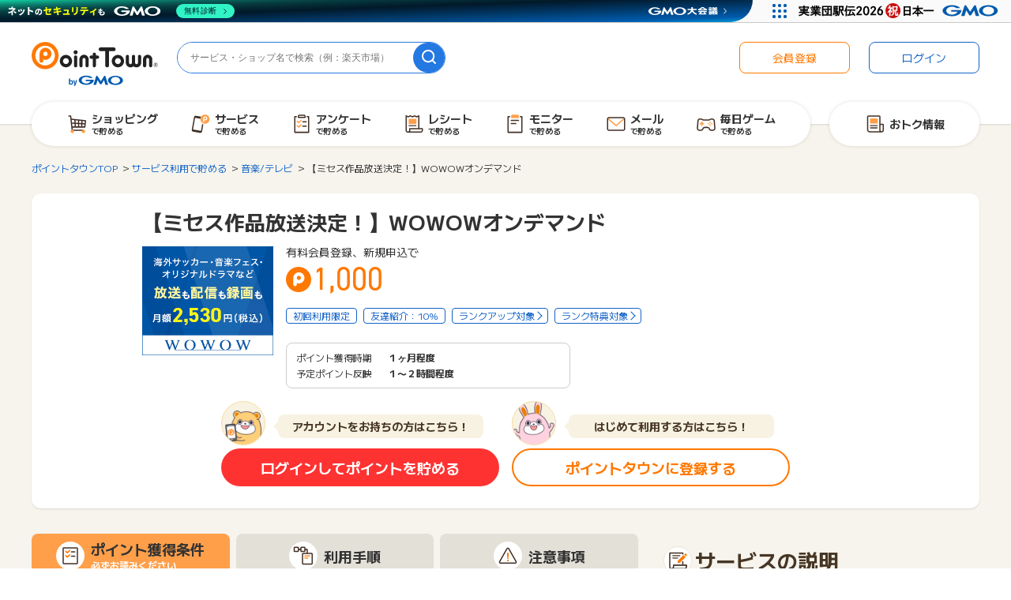

--- FILE ---
content_type: text/html;charset=UTF-8
request_url: https://www.pointtown.com/item/1077
body_size: 19246
content:
<!DOCTYPE html>
<html lang="ja">


<head>
  
    
  
    <meta charset="utf-8"/>
    <meta name="media" content="pointtown">

    
    
    
  
  <script>dataLayer = [];</script>
  
  <!-- Google Tag Manager -->
  <script>(function(w,d,s,l,i){w[l]=w[l]||[];w[l].push({'gtm.start':
    new Date().getTime(),event:'gtm.js'});var f=d.getElementsByTagName(s)[0],
    j=d.createElement(s),dl=l!='dataLayer'?'&l='+l:'';j.async=true;j.src=
    'https://www.googletagmanager.com/gtm.js?id='+i+dl;f.parentNode.insertBefore(j,f);
    })(window,document,'script','dataLayer','GTM-5LD5K4Q');</script>
  <!-- End Google Tag Manager -->
  


    
    <script src="https://pointtown.karakuri.ai/api/chats/popup.js"></script>

    <meta name="viewport" content="width=1300,maximum-scale=5,user-scalable=yes" />
    
      <title>【ミセス作品放送決定！】WOWOWオンデマンド詳細 | ポイ活・ポイントサイトはポイントタウン</title>
      
        <meta property="og:title" content="【ミセス作品放送決定！】WOWOWオンデマンド詳細 | ポイ活・ポイントサイトはポイントタウン" />
        <meta name="twitter:title" content="【ミセス作品放送決定！】WOWOWオンデマンド詳細 | ポイ活・ポイントサイトはポイントタウン" />
        <meta name="description" content="【ミセス作品放送決定！】WOWOWオンデマンド。ポイントタウンは業界最大級のお小遣い稼ぎサイトです。ネットショッピング、毎日遊べるゲーム、アンケートなどでポイントが貯まります。貯めたポイントは現金、電子マネー、ギフト券などと交換できます。" />
        <meta property="og:description" content="【ミセス作品放送決定！】WOWOWオンデマンド。ポイントタウンは業界最大級のお小遣い稼ぎサイトです。ネットショッピング、毎日遊べるゲーム、アンケートなどでポイントが貯まります。貯めたポイントは現金、電子マネー、ギフト券などと交換できます。" />
        <meta name="twitter:description" content="【ミセス作品放送決定！】WOWOWオンデマンド。ポイントタウンは業界最大級のお小遣い稼ぎサイトです。ネットショッピング、毎日遊べるゲーム、アンケートなどでポイントが貯まります。貯めたポイントは現金、電子マネー、ギフト券などと交換できます。" />
      
    
    
    
      <meta name="keywords" content="【ミセス作品放送決定！】WOWOWオンデマンド,ポイントサイト,ポイント,ポイ活,ポイントタウン,おすすめ,ショッピング,ゲーム,小遣い,無料,お得" />
      <meta property="og:type" content="article" />
      <meta property="og:url" content="https://www.pointtown.com/item/1077" />
      <meta property="og:image" content="//img.pointtown.com/common/images/common/ogp.jpg" />
      <meta property="og:image:width" content="1200" />
      <meta property="og:image:height" content="630" />
      <meta name="twitter:card" content="summary_large_image" />
      
      <meta property="twitter:image" content="//img.pointtown.com/common/images/common/ogp.jpg" />
    

    
      <meta property="thumbnail" content="https://image.j-a-net.jp/101430/534227/"/>
    

    

    
    
    
    

    
    <link rel="icon" href="/favicon.ico" sizes="32x32">
    <link rel="icon" href="/favicon.png" type="image/png">
    <link rel="icon" href="/icon.svg" type="image/svg+xml">
    <link rel="apple-touch-icon" href="/apple-touch-icon.png" sizes="180x180">

    <link rel="canonical" href="https://www.pointtown.com/item/1077"/> 

    <link rel="stylesheet" href="//img.pointtown.com/node_modules/swiper/dist/css/swiper.min.css">
    <link rel="stylesheet" href="//img.pointtown.com/assets/pc-css-app-Ckbz12rq.css"/>

    <script type="text/javascript" src="//img.pointtown.com/node_modules/jquery/dist/jquery.min.js"></script>
    <script src="//img.pointtown.com/node_modules/jquery.cookie/jquery.cookie.js"></script>
    <script src="//img.pointtown.com/node_modules/vue/dist/vue.global.prod.js"></script>
    <script src="//img.pointtown.com/node_modules/vue-lazyload/vue-lazyload.js"></script>
    <script src="//img.pointtown.com/node_modules/clipboard/dist/clipboard.min.js" defer></script>

    <!-- ヘッダービディング -->
    
  <!-- DFP head -->
  <script async="async" src="https://securepubads.g.doubleclick.net/tag/js/gpt.js"></script>

  <script>
    var googletag = googletag || {};
    googletag.cmd = googletag.cmd || [];
  </script>
  <!-- /DFP head -->

  <!-- Define callback function -->
  <script type="text/javascript">
    var readyBids = {
      prebid: false,
      amazon: false,
      google: false
    };
    var failSafeTimeout = 3e3;
    // when both APS and Prebid have returned, initiate ad request
    var launchAdServer = function () {
      if (!readyBids.amazon || !readyBids.prebid) {
        return;
      }
      requestAdServer();
    };
    // sends adserver request
    var requestAdServer = function () {
      if (!readyBids.google) {
        readyBids.google = true;
        googletag.cmd.push(function () {
          pbjs.que.push(function () {
            pbjs.setTargetingForGPTAsync();
          });
          if(typeof apstag !== "undefined"){
            apstag.setDisplayBids();
          }
          slots = googletag.pubads().getSlots();
          googletag.pubads().refresh(slots);
        });
      }
    };
  </script>

  <!-- FLUX head -->
  <script async src="https://flux-cdn.com/client/gmo/flux_pointtown_AS.min.js"></script>
  <script>
    var pbjs = pbjs || {};
    pbjs.que = pbjs.que || [];
  </script>
  <!-- /FLUX head -->

  <!--apstag Amazon -->
  <script>
    ! function (a9, a, p, s, t, A, g) {
      if (a[a9]) return;

      function q(c, r) {
        a[a9]._Q.push([c, r])
      }
      a[a9] = {
        init: function () {
          q("i", arguments)
        },
        fetchBids: function () {
          q("f", arguments)
        },
        setDisplayBids: function () {},
        targetingKeys: function () {
          return []
        },
        _Q: []
      };
      A = p.createElement(s);
      A.async = !0;
      A.src = t;
      g = p.getElementsByTagName(s)[0];
      g.parentNode.insertBefore(A, g)
    }("apstag", window, document, "script", "//c.amazon-adsystem.com/aax2/apstag.js");
    apstag.init({
      pubID: "78d175db-21fb-43a8-906b-0ef8aa15087f",
      adServer: 'googletag',
      bidTimeout: 1e3
    });
    apstag.fetchBids({
      slots: [
        {
          slotID: "div-gpt-ad-1565252120903-0",
          slotName: "/47908983/ptpc_header_728x90",
          sizes: [728, 90]
        },
        {
          slotID: "div-gpt-ad-1535367761348-0",
          slotName: "/47908983/ptpc_footer",
          sizes: [728, 90]
        },
        {
          slotID: "div-gpt-ad-1569985096721-0",
          slotName: "/47908983/ptpc_rectangle_upper_right",
          sizes: [300, 250]
        },
        {
          slotID: "div-gpt-ad-1535367670387-0",
          slotName: "/47908983/ptpc_rectangle_bottom_right",
          sizes: [300, 250]
        },
        {
          slotID: "div-gpt-ad-1648446389111-0",
          slotName: "/47908983/ptpc_kuji_right",
          sizes: [300, 250]
        },
        {
          slotID: "div-gpt-ad-1648446609201-0",
          slotName: "/47908983/ptpc_kuji_left",
          sizes: [300, 250]
        },
        {
          slotID: 'div-gpt-ad-1727335354152-0',
          slotName: '/47908983/ptpc_stamprally_rec', 
          sizes: [[300, 250], [336, 280], 'fluid']
        },
        {
          slotID: "div-gpt-ad-1562639660445-0",
          slotName: "/47908983/ptpc_mainichiP_header_728x90",
          sizes: [728, 90]
        },
        {
          slotID: "div-gpt-ad-1562639737726-0",
          slotName: "/47908983/ptsp_mainichiP_middle_728x90",
          sizes: [728, 90]
        },
        {
          slotID: "div-gpt-ad-1727230882984-0",
          slotName: "/47908983/ptpc_adenquete_middle_728x90",
          sizes: [[728, 90], 'fluid']
        },
        {
          slotID: "div-gpt-ad-1726105403313-0",
          slotName: "/47908983/ptpc_adenquete_rec_right",
          sizes: [[300, 250], [336, 280], 'fluid']
        },
        {
          slotID: "div-gpt-ad-1726105589377-0",
          slotName: "/47908983/ptpc_adenquete_rec_left",
          sizes: [[300, 250], [336, 280], 'fluid']
        }
      ]
    }, function (bids) {
      googletag.cmd.push(function () {
        readyBids.amazon = true;// 追加記述
        launchAdServer();// 追加記述
      });
    });
  </script>

  <script>
    // set failsafe timeout
    setTimeout(function () {
      requestAdServer();
    }, failSafeTimeout);
  </script>


  
  
  
  <link rel="stylesheet" href="https://use.typekit.net/uev5lpl.css">


  
  <script async defer src="https://ats-wrapper.privacymanager.io/ats-modules/ba3c7cc5-99f2-4723-81f8-e7be3041a7d1/ats.js"></script>
  


  <script>
      navigator.serviceWorker.getRegistrations().then(function(registrations) {
          registrations.forEach(function(registration) {
              // OneSignalに関連するService WorkerをXPathを用いてスコープで特定するか、
              // scriptURLを用いてファイル名で特定する。
              if (registration.scope.includes('OneSignalSDK') ||
                  registration.active.scriptURL.includes('OneSignalSDKWorker.js') ||
                  registration.active.scriptURL.includes('OneSignalSDKUpdaterWorker.js')) {
                  // 特定したService Workerを解除する
                  registration.unregister();
              }
          });
      });
  </script>

<!-- Geniee Wrapper Head Tag -->
<script>
  window.gnshbrequest = window.gnshbrequest || { cmd: [] };
  window.gnshbrequest.cmd.push(function () {
    window.gnshbrequest.registerPassback("1501221");
    window.gnshbrequest.registerPassback("1504733");
    window.gnshbrequest.registerPassback("1509529");
    window.gnshbrequest.registerPassback("1509530");
    window.gnshbrequest.registerPassback("1509532");
    window.gnshbrequest.registerPassback("1516511");
    window.gnshbrequest.registerPassback("1525321");
    window.gnshbrequest.registerPassback("1525322");
    window.gnshbrequest.registerPassback("1525323");
    window.gnshbrequest.registerPassback("1539939");
    window.gnshbrequest.registerPassback("1540951");
    window.gnshbrequest.registerPassback("1542597");
    window.gnshbrequest.forceInternalRequest();
  });
</script>
<script async src="https://securepubads.g.doubleclick.net/tag/js/gpt.js"></script>
<script async src="https://cpt.geniee.jp/hb/v1/212734/297/wrapper.min.js"></script>

  
  <script>
    window.__SENTRY_CONFIG__ = {"environment":"production","tracesSampleRate":0.1,"forceEnable":null,"sampleRate":0.01,"dsn":"https:\/\/aadaded60de4acd7fc5ccbc1d5f7e178@sentry.pointmall.town\/23"};
  </script>
  <script type="module"
          src="//img.pointtown.com/assets/common-js-common-js-sentry-BrGuzu4T.js"></script>

    <link rel="stylesheet" href="//img.pointtown.com/assets/pc-css-page-item-BdqLFx41.css"/>
    <meta name="thumbnail" content="https://image.j-a-net.jp/101430/534227/" />
  
  <script async="async" type="text/javascript" src="//static.criteo.net/js/ld/publishertag.js"></script>
</head>
<body>

  
  
  <!-- Google Tag Manager (noscript) -->
  <noscript>
    
    <iframe src="https://www.googletagmanager.com/ns.html?id=GTM-5LD5K4Q" height="0" width="0" style="display:none;visibility:hidden"></iframe>
  </noscript>
  <!-- End Google Tag Manager (noscript) -->

  
  
  

  
  <div class="c-page">
    
    <div id="wrapper" class="c-page__l-wrapper">
      <div class="c-page__l-header-ribbon"
           data-area="header-ribbon-bnr">
        
        
  
  

      </div>
      <div class="c-page__l-header">
        
        
  <header class="c-header" data-area="header">
    <div class="c-header__container c-header__container--not-logged-in">
      <div class="c-header__l-logo">
        
        
  <h2 class="c-header-logo" data-area="header-logo">
    <a href="/" title="ポイントタウンTOPへ">
      <img src="//img.pointtown.com/pc/images/common/logo.svg"
           alt="ポイントタウン" width="160" height="56">
    </a>
  </h2>

      </div>
      <div class="c-header__l-search">
        
        
  <form class="c-header-search" action="/search" method="get" data-area="header-search">
    <input class="c-header-search__input" type="search" name="word" value="" placeholder="サービス・ショップ名で検索（例：楽天市場）">
    <button class="c-header-search__btn" type="submit" data-label="search" aria-label="検索">
      
    <svg class="icon-svg-search" height="18" viewBox="0 0 18 18" width="18" xmlns="http://www.w3.org/2000/svg"><path d="m17.71 16.29-3.2-3.2c1.07-1.38 1.72-3.1 1.72-4.98-.01-4.47-3.65-8.11-8.12-8.11s-8.11 3.64-8.11 8.11 3.64 8.11 8.11 8.11c1.88 0 3.6-.65 4.98-1.72l3.2 3.2c.2.2.45.29.71.29s.51-.1.71-.29c.39-.39.39-1.02 0-1.41zm-15.71-8.18c0-3.37 2.74-6.11 6.11-6.11s6.11 2.74 6.11 6.11c0 1.67-.68 3.19-1.77 4.3 0 0-.02 0-.02.02s0 .02-.02.02c-1.1 1.09-2.62 1.77-4.3 1.77-3.37 0-6.11-2.74-6.11-6.11z"/></svg>
  
    </button>
  </form>

      </div>
      
      
      
      
      <div class="c-header__l-login">
        
        
  <nav class="c-header-login" data-area="header-login">
    <ul class="c-header-login-list">
      
      <li class="c-header-login-list__item">
        <a class="c-header-login-btn c-header-login-btn--regist" href="/registration" data-test="introduce-button">
          会員登録
        </a>
      </li>
      <li class="c-header-login-list__item">
        <a class="c-header-login-btn c-header-login-btn--login" href="/login" data-test="login-button">
          ログイン
        </a>
      </li>
    </ul>
  </nav>

      </div>
      <div class="c-header__l-globalnav">
        
        
  <nav class="c-globalnav" data-area="global-nav">
    <div class="c-globalnav__l-list c-globalnav__l-list--full">
      <ul class="c-globalnav-list">
        
        <li class="c-globalnav-list__item">
          <a class="c-globalnav-btn" href="/action-point/shopping">
            <p class="c-globalnav-btn__icon">
              
    <svg class="icon-svg-navi" height="28" viewBox="0 0 28 28" width="28" xmlns="http://www.w3.org/2000/svg"><path d="m24.88 9.47c-.13-.16-.31-.26-.51-.28l-17.79-1.92c-.21-1.9-.36-3.24-.37-3.34 0-.08-.03-.16-.06-.24-.12-.28-.4-.46-.7-.46h-2.31c-.42 0-.77.34-.77.77s.34.77.77.77h1.62s0 .06.01.09l1.9 17.29c.04.39.37.68.76.68h13.88c.42 0 .77-.34.77-.77s-.34-.77-.77-.77h-13.19c-.07-.59-.17-1.52-.29-2.66h15.58c.39 0 .72-.29.76-.68l.88-7.93c.02-.2-.04-.4-.16-.56zm-1.72 3.66-2.78-.17.13-2.65 2.93.31zm-8.51 1.02v2.96h-2.49l-.23-3.13 2.72.16zm-2.83-1.7-.23-3.1 3.06.33v2.94zm4.36 1.8 2.6.16-.13 2.71h-2.47zm0-1.53v-2.87l2.8.3-.13 2.73zm-6.13-3.53.23 3.17-3.17-.19c-.13-1.15-.25-2.29-.37-3.34l3.3.36zm-2.77 4.52 3.11.19.23 3.22h-2.97c-.12-1.07-.24-2.23-.37-3.41zm12.9 3.41.12-2.62 2.68.16-.27 2.46z"/><g class="icon-svg-navi__one-point"><path d="m7.51 25.55c1.22 0 2.2-.99 2.2-2.2s-.99-2.2-2.2-2.2-2.2.99-2.2 2.2.99 2.2 2.2 2.2z"/><path d="m21.64 25.55c1.22 0 2.2-.99 2.2-2.2s-.99-2.2-2.2-2.2-2.2.99-2.2 2.2.99 2.2 2.2 2.2z"/></g></svg>
  
            </p>
            <p class="c-globalnav-btn__name">
              ショッピング<br>
              <span>で貯める</span>
            </p>
          </a>
        </li>
        
        <li class="c-globalnav-list__item">
          <a class="c-globalnav-btn" href="/category">
            <p class="c-globalnav-btn__icon">
              
    <svg class="icon-svg-navi" height="28" viewBox="0 0 28 28" width="28" xmlns="http://www.w3.org/2000/svg"><path d="m16.75 14.14c-.42-.07-.81.21-.89.62l-1.41 7.99-10.04-1.77 2.6-14.73 6.75 1.19c.08-.97.4-1.88.9-2.66l-6.59-1.16c-1.15-.21-2.25.57-2.45 1.72l-2.82 15.99c-.2 1.15.57 2.25 1.72 2.45l8.88 1.57c.12.02.25.03.37.03 1.01 0 1.9-.72 2.08-1.75l1.52-8.6c.07-.42-.21-.81-.62-.89z"/><path class="icon-svg-navi__one-point" d="m19.53 2.12c-3.2 0-5.79 2.59-5.79 5.79s2.59 5.79 5.79 5.79 5.79-2.59 5.79-5.79-2.59-5.79-5.79-5.79z"/><path d="m19.78 4.46c-1.43 0-2.59 1.16-2.59 2.59v3.99c0 .37.3.68.68.68s.68-.3.68-.68v-1.71c.37.2.79.31 1.23.31 1.43 0 2.59-1.16 2.59-2.59s-1.16-2.59-2.59-2.59zm0 3.82c-.68 0-1.23-.55-1.23-1.23s.55-1.23 1.23-1.23 1.23.55 1.23 1.23-.55 1.23-1.23 1.23z" fill="#fff"/></svg>
  
            </p>
            <p class="c-globalnav-btn__name">
              サービス<br>
              <span>で貯める</span>
            </p>
          </a>
        </li>
        
        <li class="c-globalnav-list__item">
          <a class="c-globalnav-btn" href="/enquete">
            <p class="c-globalnav-btn__icon">
              
    <svg class="icon-svg-navi" height="28" viewBox="0 0 28 28" width="28" xmlns="http://www.w3.org/2000/svg"><path d="m18.25 6.52h-8.5c-.42 0-.77-.34-.77-.77v-1.38c0-.59.23-1.15.65-1.56.42-.42.98-.65 1.57-.65h5.6c.59 0 1.15.23 1.56.65.42.42.65.97.65 1.57v1.38c0 .42-.34.77-.77.77zm-7.73-1.53h6.96v-.62c0-.18-.07-.35-.2-.48s-.3-.2-.48-.2h-5.6c-.18 0-.35.07-.48.2s-.2.3-.2.48z"/><path d="m22.8 25.4h-17.6c-.42 0-.77-.34-.77-.77v-19.82c0-.42.34-.77.77-.77h2.07c.42 0 .77.34.77.77s-.34.77-.77.77h-1.31v18.29h16.07v-18.29h-1.31c-.42 0-.77-.34-.77-.77s.34-.77.77-.77h2.07c.42 0 .77.34.77.77v19.82c0 .42-.34.77-.77.77z"/><path d="m19.75 12.03h-4.27c-.42 0-.77-.34-.77-.77s.34-.77.77-.77h4.27c.42 0 .77.34.77.77s-.34.77-.77.77z"/><path d="m19.75 17.62h-4.27c-.42 0-.77-.34-.77-.77s.34-.77.77-.77h4.27c.42 0 .77.34.77.77s-.34.77-.77.77z"/><g class="icon-svg-navi__one-point"><path d="m10.22 13.2c-.2 0-.39-.07-.54-.22l-2.03-2.03c-.3-.3-.3-.78 0-1.08s.78-.3 1.08 0l1.49 1.49 2.49-2.49c.3-.3.78-.3 1.08 0s.3.78 0 1.08l-3.03 3.03c-.15.15-.35.22-.54.22z"/><path d="m10.22 18.79c-.2 0-.39-.07-.54-.23l-2.03-2.03c-.3-.3-.3-.78 0-1.08s.78-.3 1.08 0l1.49 1.49 2.49-2.49c.3-.3.78-.3 1.08 0s.3.78 0 1.08l-3.03 3.03c-.15.15-.35.23-.54.23z"/></g></svg>
  
            </p>
            <p class="c-globalnav-btn__name">
              アンケート<br>
              <span>で貯める</span>
            </p>
          </a>
        </li>
        
        <li class="c-globalnav-list__item">
          <a class="c-globalnav-btn" href="/monitor/tentame">
            <p class="c-globalnav-btn__icon">
              
    <svg class="icon-svg-navi" height="28" viewBox="0 0 28 28" width="28" xmlns="http://www.w3.org/2000/svg"><path class="icon-svg-navi__one-point" d="m16.53 7.61h-8.52c-.34 0-.62.28-.62.62v5.18c0 .34.28.62.62.62h8.52c.34 0 .62-.28.62-.62v-5.18c0-.34-.28-.62-.62-.62z"/><path d="m16.62 15.44h-8.69c-.36 0-.66.29-.66.66s.29.66.66.66h8.69c.36 0 .66-.29.66-.66s-.29-.66-.66-.66z"/><path d="m24.75 19.23h-3.76v-15.49c0-.26-.14-.51-.36-.65s-.5-.16-.74-.04l-2.35 1.12-2.34-1.12c-.21-.1-.45-.1-.66 0l-2.34 1.12-2.34-1.12c-.21-.1-.45-.1-.66 0l-2.34 1.12-2.34-1.12c-.24-.11-.52-.1-.74.04s-.36.38-.36.65v18.32c0 1.67 1.36 3.03 3.03 3.03h16.01c1.67 0 3.03-1.36 3.03-3.03v-2.06c0-.42-.34-.77-.77-.77zm-16.78.77v2.06c0 .82-.67 1.5-1.5 1.5s-1.5-.67-1.5-1.5v-17.11l1.57.75c.21.1.45.1.66 0l2.34-1.12 2.34 1.12c.21.1.45.1.66 0l2.34-1.12 2.34 1.12c.21.1.45.1.66 0l1.58-.75v14.28h-10.72c-.42 0-.77.34-.77.77zm16.01 2.06c0 .82-.67 1.5-1.5 1.5h-13.38c.25-.44.4-.95.4-1.5v-1.3h14.48z"/></svg>
  
            </p>
            <p class="c-globalnav-btn__name">
              レシート<br>
              <span>で貯める</span>
            </p>
          </a>
        </li>
        
        <li class="c-globalnav-list__item">
          <a class="c-globalnav-btn" href="/monitor/fancrew">
            <p class="c-globalnav-btn__icon">
              
    <svg class="icon-svg-navi" height="28" viewBox="0 0 28 28" width="28" xmlns="http://www.w3.org/2000/svg"><path class="icon-svg-navi__one-point" d="m18.37 2.8c-.42-.42-.97-.65-1.56-.65h-5.6c-.59 0-1.15.23-1.57.65s-.65.97-.65 1.56v1.38c0 .42.34.77.77.77h8.5c.42 0 .77-.34.77-.77v-1.38c0-.59-.23-1.15-.65-1.57z"/><path d="m22.8 25.4h-17.6c-.42 0-.77-.34-.77-.77v-19.82c0-.42.34-.77.77-.77h2.07c.42 0 .77.34.77.77s-.34.77-.77.77h-1.31v18.29h16.07v-18.29h-1.31c-.42 0-.77-.34-.77-.77s.34-.77.77-.77h2.07c.42 0 .77.34.77.77v19.82c0 .42-.34.77-.77.77z"/><path d="m18.47 10.36h-9.19c-.42 0-.77-.34-.77-.77s.34-.77.77-.77h9.19c.42 0 .77.34.77.77s-.34.77-.77.77z"/><path d="m15.12 14.32h-5.83c-.42 0-.77-.34-.77-.77s.34-.77.77-.77h5.83c.42 0 .77.34.77.77s-.34.77-.77.77z"/></svg>
  
            </p>
            <p class="c-globalnav-btn__name">
              モニター<br>
              <span>で貯める</span>
            </p>
          </a>
        </li>
        
        <li class="c-globalnav-list__item">
          <a class="c-globalnav-btn" href="/mypage/mail">
            
            
            <p class="c-globalnav-btn__icon">
              
    <svg class="icon-svg-navi" height="28" viewBox="0 0 28 28" width="28" xmlns="http://www.w3.org/2000/svg"><path d="m22.84 22.8h-17.68c-1.53 0-2.77-1.24-2.77-2.77v-12.05c0-1.53 1.24-2.77 2.77-2.77h17.68c1.53 0 2.77 1.24 2.77 2.77v12.05c0 1.53-1.24 2.77-2.77 2.77zm-17.68-16.06c-.68 0-1.24.56-1.24 1.24v12.05c0 .68.56 1.24 1.24 1.24h17.68c.68 0 1.24-.56 1.24-1.24v-12.05c0-.68-.56-1.24-1.24-1.24z"/><path class="icon-svg-navi__one-point" d="m23.42 6.9-9.42 8.23-9.41-8.24c-.39.21-.67.61-.67 1.09v.36l9.58 8.38c.14.13.33.19.51.19.18 0 .36-.06.5-.19l9.58-8.36v-.38c0-.47-.27-.86-.66-1.08z"/></svg>
  
            </p>
            <p class="c-globalnav-btn__name">
              メール<br>
              <span>で貯める</span>
            </p>
          </a>
        </li>
        
        <li class="c-globalnav-list__item">
          <a class="c-globalnav-btn" href="/game">
            
            
            <p class="c-globalnav-btn__icon">
              
    <svg class="icon-svg-navi" height="28" viewBox="0 0 28 28" width="28" xmlns="http://www.w3.org/2000/svg"><path d="m22.7 22.67h-2.41c-1.42 0-2.66-.96-3-2.34-.17-.7-.79-1.18-1.51-1.18h-3.56c-.72 0-1.34.49-1.51 1.18-.34 1.38-1.57 2.34-3 2.34h-2.41c-.86 0-1.68-.36-2.27-.99-.58-.63-.88-1.48-.81-2.34l.73-9.41c.12-1.6 1.48-2.85 3.08-2.85h1.22c.4 0 .79.08 1.16.23l1.85.75c.19.08.39.11.59.11h6.29c.2 0 .4-.04.59-.11l1.85-.75c.37-.15.76-.23 1.16-.23h1.22c1.6 0 2.96 1.25 3.08 2.85l.73 9.41c.07.86-.23 1.71-.81 2.34s-1.41.99-2.27.99zm-10.48-5.06h3.56c1.42 0 2.66.96 3 2.34.17.7.79 1.18 1.51 1.18h2.41c.44 0 .84-.18 1.14-.5s.44-.74.41-1.18l-.73-9.41c-.06-.81-.75-1.44-1.55-1.44h-1.22c-.2 0-.4.04-.59.11l-1.85.75c-.37.15-.76.23-1.16.23h-6.29c-.4 0-.79-.08-1.16-.23l-1.85-.75c-.19-.08-.39-.11-.59-.11h-1.22c-.81 0-1.49.63-1.55 1.44l-.73 9.41c-.03.44.11.86.41 1.18s.7.5 1.14.5h2.41c.72 0 1.34-.49 1.51-1.18.34-1.38 1.57-2.34 3-2.34z"/><g class="icon-svg-navi__one-point"><path d="m10.78 12.77h-1.23v-1.23c0-.48-.39-.88-.88-.88s-.88.39-.88.88v1.23h-1.23c-.48 0-.88.39-.88.88s.39.88.88.88h1.23v1.22c0 .48.39.88.88.88s.88-.39.88-.88v-1.22h1.23c.48 0 .88-.39.88-.88s-.39-.88-.88-.88z"/><path d="m19.06 12.72c.5 0 .91-.41.91-.91s-.41-.91-.91-.91-.91.41-.91.91.41.91.91.91z"/><path d="m19.06 16.4c.5 0 .91-.41.91-.91s-.41-.91-.91-.91-.91.41-.91.91.41.91.91.91z"/><path d="m17.21 14.56c.5 0 .91-.41.91-.91s-.41-.91-.91-.91-.91.41-.91.91.41.91.91.91z"/><path d="m20.9 14.56c.51 0 .91-.41.91-.91s-.41-.91-.91-.91-.91.41-.91.91.41.91.91.91z"/></g></svg>
  
            </p>
            <p class="c-globalnav-btn__name">
              毎日ゲーム<br>
              <span>で貯める</span>
            </p>
          </a>
        </li>
      </ul>
    </div>
    <div class="c-globalnav__l-list">
      <ul class="c-globalnav-list">
        
        <li class="c-globalnav-list__item c-globalnav-list__item--full">
          <a class="c-globalnav-btn" href="/articles">
            <p class="c-globalnav-btn__icon">
              
    <svg class="icon-svg-navi" height="28" viewBox="0 0 28 28" width="28" xmlns="http://www.w3.org/2000/svg"><path d="m24.62 14.15c-.3-.3-.72-.48-1.15-.48h-2.68v-8.76c0-.44-.17-.84-.47-1.15-.31-.31-.72-.48-1.15-.48h-13.77c-.43 0-.85.17-1.15.48-.31.31-.47.72-.47 1.15v16.43c0 .45.08.88.25 1.3s.42.79.73 1.1.68.56 1.1.74c.41.17.84.25 1.27.25s14.61 0 14.61 0c.06 0 .11-.02.16-.03.09 0 .18.03.27.03h.01s0 0 .01 0c.77-.01 1.5-.32 2.04-.87s.85-1.28.86-2.06v-6.49c0-.44-.17-.84-.47-1.15zm-17.49 9.04c-.24 0-.47-.05-.69-.14-.23-.09-.43-.23-.6-.4s-.31-.38-.4-.6c-.09-.23-.14-.47-.14-.72v-16.42s0-.05.03-.07c.02-.02.04-.03.07-.03h13.77s.05.01.06.03c.02.02.03.04.03.07v9.51s0 0 0 .01v7.34c0 .5.15.99.38 1.42zm16.43-1.42c0 .38-.16.73-.42.99s-.6.41-.97.42c-.37 0-.71-.16-.97-.42-.26-.27-.41-.62-.41-1v-6.57s2.68 0 2.68 0c.02 0 .05.01.07.03s.03.05.03.07v6.48z"/><path d="m16.59 15.49h-8.61c-.36 0-.66.29-.66.66s.29.66.66.66h8.61c.36 0 .66-.29.66-.66s-.29-.66-.66-.66z"/><path d="m16.59 18.31h-8.61c-.36 0-.66.29-.66.66s.29.66.66.66h8.61c.36 0 .66-.29.66-.66s-.29-.66-.66-.66z"/><path class="icon-svg-navi__one-point" d="m16.16 7.03h-7.6c-.58 0-1.04.47-1.04 1.04v4.46c0 .58.47 1.04 1.04 1.04h7.6c.58 0 1.04-.47 1.04-1.04v-4.46c0-.58-.47-1.04-1.04-1.04z"/></svg>
  
            </p>
            <p class="c-globalnav-btn__name">
              おトク情報
            </p>
          </a>
        </li>
      </ul>
    </div>
  </nav>

      </div>
      
    </div>
  </header>

      </div>
      
      <div class="c-page__l-body">


<div class="l-body">

  <div class="l-limitter">
    <nav>
      <ol class="c-breadcrumbs" itemscope itemtype="http://schema.org/BreadcrumbList">
        <li itemprop="itemListElement" itemscope itemtype="http://schema.org/ListItem">
          <a itemprop="item" href="/"><span itemprop="name">ポイントタウンTOP</span></a>
          <meta itemprop="position" content="1" />
        </li>
        <li itemprop="itemListElement" itemscope itemtype="http://schema.org/ListItem">
          <a itemprop="item" href="/category"><span itemprop="name">サービス利用で貯める</span></a>
          
          
          <meta itemprop="position" content="2" />
        </li>
        
        <li itemprop="itemListElement" itemscope itemtype="http://schema.org/ListItem">
          <a itemprop="item" href="/category/service/music"><span itemprop="name">音楽/テレビ</span></a>
          <meta itemprop="position" content="3" />
        </li>
        <li itemprop="itemListElement" itemscope itemtype="http://schema.org/ListItem">
          <span itemprop="name">【ミセス作品放送決定！】WOWOWオンデマンド</span>
          <meta itemprop="position" content="4" />
        </li>
      </ol>
    </nav>

    
    
  


    
    
    

    

    

    

    

    

    

    

    

    

    

    

    

    

    

    

    

    

    

    

    

    

    

    

    

    

    

    

    

    

    

  

    <section class="c-sec-fill c-item-detail">
      
        <header class="c-item-detail__l-header">
          <h1 class="c-item-detail-media__ttl">【ミセス作品放送決定！】WOWOWオンデマンド</h1>
          
          
        </header>
      

      <div class="c-item-detail__l-body">
        <div class="c-item-detail-media">
          <figure class="c-item-detail-media__l-thumb">
            <img src="//img.pointtown.com/common/images/common/loading.gif"
                alt="【ミセス作品放送決定！】WOWOWオンデマンド"
                class="js-image-404 lazy"
                data-original="https://image.j-a-net.jp/101430/534227/">
          </figure>

          <div class="c-item-detail-media__l-detail">
            
            <div class="c-item-detail-media__require">
              <p>有料会員登録、新規申込で</p>
            </div>

            <div class="c-item-detail-media__l-incentive">
              
              
              
              <p class="c-item-detail-media__incentive">
                <em class="c-point-largest-label">1,000</em>
                
              </p>
              
              
            </div>

            
              <div class="c-item-detail-media__l-badges">
                <ul class="c-item-badge-list">
                  <li class="c-item-info-badge">初回利用限定</li>
                  
                  <li class="c-item-info-badge">友達紹介：10%</li></li>
                  
                  
                  <li><a href="/guide/rank-structure"><p class="c-item-info-link-badge">ランクアップ対象</p></a></li>
                  <!-- ランク特典対象外タグがついてなければ表示 -->
                  <li>
                    
                    <a href="/guide/rank-benefits">
                      <p class="c-item-info-link-badge">ランク特典対象</p>
                    </a>
                  </li>
                </ul>
              </div>
            

            
              <div class="c-item-detail-table">
                <dl class="c-item-detail-table__line">
                  <dt>ポイント獲得時期</dt>
                  <dd>１ヶ月程度</dd>
                </dl>
                <dl class="c-item-detail-table__line">
                  <dt>予定ポイント反映</dt>
                  <dd>１〜２時間程度</dd>
                </dl>
                
                
              </div>
            
          </div>
        </div>
      </div>

      
      
        <div class="c-item-detail-btn" data-area="item">

          
          
            
            
            
            
              
              
                <div class="c-item-detail-btn__l-btn c-item-detail-btn__l-btn--logout">
                  <div class="c-item-detail-btn__l-balloon">
                    <div class="c-item-detail-btn__balloon-img">
                      <img src="//img.pointtown.com/common/images/item/kuma.png" alt="くまぽ" width="56" />
                    </div>
                    <div class="c-item-detail-btn__balloon-txt">アカウントをお持ちの方はこちら！</div>
                  </div>
                  <a href="/item/redirect/1077"
                     class="c-item-detail-btn__btn c-item-detail-btn__btn--login"
                     target="_blank" rel="nofollow">ログインしてポイントを貯める</a>
                </div>
                <div class="c-item-detail-btn__l-btn c-item-detail-btn__l-btn--logout">
                  <div class="c-item-detail-btn__l-balloon">
                    <div class="c-item-detail-btn__balloon-img">
                      <img src="//img.pointtown.com/common/images/item/usa.png" alt="うさぽ" width="56" />
                    </div>
                    <div class="c-item-detail-btn__balloon-txt">はじめて利用する方はこちら！</div>
                  </div>
                  
                  
                    <a class="c-item-detail-btn__btn c-item-detail-btn__btn--regist" href="/registration">ポイントタウンに登録する</a>
                  
                </div>
              
              
              
            
          

        </div>
      
    </section>

    <div class="c-item-detail-info">

      <div class="c-item-detail-info__left">
        <!-- 獲得条件など -->
        <section class="c-sec c-item-detail-note">
          <input id="condition" type="radio" name="tab_item" checked>
          <label class="c-item-detail-note__tab-item tab_item" for="condition">
            <figure>
              <img src="//img.pointtown.com/common/images/icon/icon-condition.svg" alt="獲得条件アイコン" width="28" />
            </figure>
            <h2>ポイント獲得条件<br><small>必ずお読みください</small></h2>
          </label>
          <input id="flow" type="radio" name="tab_item">
          <label class="c-item-detail-note__tab-item tab_item" for="flow">
            <figure>
              <img src="//img.pointtown.com/common/images/icon/icon-flow.svg" alt="利用手順アイコン" width="28" />
            </figure>
            <h2>利用手順</h2>
          </label>
          <input id="caution" type="radio" name="tab_item">
          <label class="c-item-detail-note__tab-item tab_item" for="caution">
            <figure>
              <img src="//img.pointtown.com/common/images/icon/icon-notes.svg" alt="注意事項アイコン" width="28" />
            </figure>
            <h2>注意事項</h2>
          </label>

          
          <div class="c-item-detail-note__tab-content condition_content">
            <div class="c-sec__l-body">
              <p class="c-sec__lead c-sec__lead--bold-muted">
                アフィリエイト広告を利用しています
              </p>
              <p class="c-sec__lead">【獲得条件】<br>
新規有料会員登録完了<br>
※広告遷移後、60日以内に会員登録完了いただいただ方のみ対象になります<br>
※初めて「WOWOW」に申込みされる方のみ対象<br>
<br>
【獲得対象外条件】<br>
※不備・不正・虚偽・重複・いたずら・キャンセル<br>
※同一ユーザーの二回目以降の申込<br>
※既存ユーザーからの申込<br>
※wowow内の番組コンテンツや出演者等の画像を無断で使用して獲得につなげる行為があった場合<br>
※広告遷移後、60日以内に会員登録が完了しなかった場合<br>
※他端末での同一IPからの申し込み<br>
※専用ページ以外からの新規加入申し込み<br>
※公共WiFiをご利用しお申し込みした場合<br>
※日本国内以外からのアクセスまたは日本国以外のIPを利用したアクセスの場合<br>
※その他お申込内容に不備がある場合<br>
<br>
≪獲得予定ポイントが反映されない場合のお問合せについて≫<br>
代理店側で本広告をクリックされた履歴が確認できない場合は、未反映の原因調査をお受け出来かねる場合がございます。</p>
              <p class="c-sec__lead">
                ※ポイントに関するお問い合わせは、<a href="/contact">ポイントタウンのサポート</a>までお問い合わせください。ポイントについて、広告主に直接お問い合わせをした場合、ポイント獲得対象外となる場合がございます。
              </p>
            </div>
          </div>
          
          <div class="c-item-detail-note__tab-content flow_content">
            <div class="c-sec__l-body">
              <p class="c-sec__lead">
                「
                          
                          
                          会員登録でポイントGET
                          
                          
                          
                          
                          
                          
                          
                        」ボタンから広告主サイトを訪問し、ご利用ください。<br>
                サイトに移動してからお申し込みやお買い物が完了するまでの間に、同じブラウザ（※）で他のサイトに移動した場合はポイント獲得ができません。<br>
                「
                          
                          
                          会員登録でポイントGET
                          
                          
                          
                          
                          
                          
                          
                        」ボタンを押した時とサービス・お買い物利用時で、デバイス・ブラウザが異なる場合はポイント獲得ができません。<br>
                <br>
                2回以上同じお買い物・サービスをご利用される場合は、毎回ポイントタウンに戻り、「
                          
                          
                          会員登録でポイントGET
                          
                          
                          
                          
                          
                          
                          
                        」ボタンを押してからご利用ください。<br>
                <br>
                下記の事項に該当する場合、広告主側で対象外とみなし、「獲得無効」となる可能性があります。<br>
                ・同一端末や同一世帯で、繰り返し利用不可のサービス・お買い物を複数回ご利用された場合<br>
                ・他のポイントサイトや比較サイト、検索サイトなどを経由して一度でも同サービス・お買い物を利用されたことがある場合<br>
                ご利用前には、Cookieの削除をおこなっていただくことを推奨します。<br>
                <br>
                サービス・お買い物利用時にお電話など2つ以上の申し込み方法がある場合、必ずサイト上のWEBフォームからお申し込みください。<br>
                各サービス・お買い物に掲載されている獲得条件を必ずよくお読みください。<br>
                <br>
                お申し込みやお買い物後、利用したサイトから送られる購入完了などのメールは、ポイント獲得するまで必ず保管してください。<br>
                獲得待ち・獲得失敗の状態でお問い合わせされる際に、該当のメールを送っていただく場合がございます。<br>
                そのため、紛失・破棄された場合は対応いたしかねますので、ご注意ください。<br>
                <br>
                (※) SafariやChromeなどwebサイトを表示するアプリのこと
              </p>
            </div>
          </div>
          
          <div class="c-item-detail-note__tab-content caution_content">
            <div class="c-sec__l-body">
              <p class="c-sec__lead"></p>
              <p class="c-sec__lead">
                ポイントの獲得の対象となるのは、税抜き・送料抜き価格となります。<br>
                一部のサービスにつきましては、1商品につき10円単位の金額は切り捨てとなります。<br>
                ポイント獲得が1ポイント未満のものは切り捨てとなり、ポイント履歴には記載されません。<br>
                原則として広告主側のポイント等を利用して支払われた金額分につきましては、ポイントタウンのポイント獲得の対象には含まれません。<br>
                広告主が運営しているサービスの都合もしくは会員様の都合で商品の交換や一部でもキャンセルされた場合、ポイントが無効になる可能性もございます。<br>
                各サービス・お買い物の獲得ポイントや獲得条件、キャンペーン期間が予告なしに変更される場合がございますが、ご利用された時点の条件が適用されます。<br>
                条件を達成しているかどうかは各広告主ではなく、代理店が行っているため、広告主はポイントに関する詳細を把握しておりません。<br>
                そのため、ポイントタウンのポイントに関するお問い合わせを広告主様に直接行わないようお願いいたします。
              </p>
              
              
              
            </div>
          </div>
        </section>

        
        

    

    

    

    

    

    

    

    

    

    

    


    

    

    

    

    

    

    

    

    

    

    

    

    

    

    

    

    

    


    

    

    

    

    

    

    

    

  

        
        
          
        

        <!-- 友達紹介シェアリンク -->
        

      </div>

      <div class="c-item-detail-info__right">
        
        

    

    

    

    

    

    

    

    

    

    

    

    

    

    

    

    

    

    

    

    

    

    

    

    

    

    

    

    

    

    

    

  

        <!-- ショップ・サービスの説明 -->
        <section class="c-sec">
          <header class="c-sec__l-header">
            <figure class="c-sec__header-icon">
              <img src="//img.pointtown.com/common/images/icon/icon-explain.svg" alt="説明アイコン" width="36" />
            </figure>
            <div class="c-sec__l-ttl">
              
              <h2 class="c-sec__ttl">サービスの説明</h2>
            </div>
          </header>

          <div class="c-sec__l-body c-sec__l-body--fill">
            <div class="c-item-detail-desc__l-lead" data-area="item-detail-desc">
              <input id="more" type="checkbox">
              <div class="c-item-detail-desc__lead">
                <p class="">WOWOW独占！イチオシ<br>
WOWOWといえばやっぱりスポーツ！<br>
===============<br>
★サッカーチャンピオンズリーグ★<br>
日本人選手多数！→WOWOW独占配信<br>
◆CL<br>
日本時間9/17（水）9/18（木）9/19（金）が開幕節MD1）<br>
日本時間10/1（水）10/2（木）がMD２<br>
◆CL出場日本人選手<br>
遠藤航（リヴァプール）<br>
高井幸大（トッテナム・ホットスパー）<br>
伊藤洋輝（バイエルン）<br>
南野拓実（モナコ）<br>
守田英正（スポルティングCP）<br>
橋岡大樹（スラヴィア・プラハ）<br>
堂安律（フランクフルト）<br>
板倉滉（アヤックス）<br>
※以下、プレーオフを突破すればCL出場<br>
前田大然・旗手怜央・稲村隼翔・山田新（セルティック）<br>
常本佳吾（バーゼル）<br>
鈴木淳之介（コペンハーゲン）<br>
<br>
木下グループジャパンオープンテニス<br>
9/24(水)～9/30(火)<br>
C.アルカラス、錦織圭、小田凱人出場予定！<br>
世界のトップ選手が集う国内唯一のATPツアーを連日生中継・ライブ配信！<br>
===============<br>
<br>
<br>
9月は音楽も超アツイヽ(^o^)丿ヽ(^o^)丿<br>
<br>
ミセス今月もやっちゃいます！！！<br>
Mrs. GREEN APPLE presents 「CEREMONY」<br>
※9/14はボーカル大森元貴の誕生日。過去ライブ4作品も同日一挙放<br>
放送はTVerのみ！！！<br>
WOWOWなら録画できちゃうよ<br>
<br>
西野カナ特集！<br>
9/6(土) 西野カナ Fall In Love With You Again Tour 2025<br>
7ヶ月連続特集第一弾！<br>
独占配信！歴代ライブ全10本！ミュージックビデオなども！<br>
7ヶ月に渡って配信します<br>
<br>
UVERworld特集！<br>
9/13(土) UVERworld THE LIVE 2025 at Shibuya eggman<br>
3ヶ月連続特集！<br>
今回はミニマムライブ！当選した人しか入れなかった伝説のライブ<br>
<br>
赤西仁×錦戸亮 N/A特集！<br>
 9/20(土) 赤西仁×錦戸亮 N/A LIVE 2025 "THE MEN IN THE ARENA"<br>
人気の2人が二人で「N/A」結成！3ヶ月連続特集！<br>
<br>
てごにゃんのライブもあるよ！<br>
音楽 9/15(月・祝) 生中継！手越祐也 LIVE TOUR 2025 NEVER END TOUR FINAL</p>
              </div>
              <label for="more" class="c-item-detail-desc__lead-more" data-label="detail-see-more-af-desc">もっと見る</label>
            </div>
          </div>
        </section>

        <!-- 案件のカテゴリー -->
        <section class="c-sec" data-area="item-category">
          <header class="c-sec__l-header">
            <figure class="c-sec__header-icon">
              <img src="//img.pointtown.com/common/images/icon/icon-category.svg" alt="カテゴリーアイコン" width="36" />
            </figure>
            <div class="c-sec__l-ttl">
              <h2 class="c-sec__ttl">関連するカテゴリー</h2>
            </div>
          </header>
          <div class="c-sec__l-body">
            <ul class="l-tag-list">
              
              
                <li class="l-tag-list__item">
                  <div class="c-tag-category">
                    <a class="u-expand-link" href="/category/service/music">音楽/テレビ</a>
                  </div>
                </li>
              
            </ul>
          </div>
        </section>
      </div>

    </div>

    
    
      <section class="c-af-detail-guide">
        <div class="c-af-detail-guide__l-header">
          <img src="//img.pointtown.com/sp/images/common/img-header-logo.svg"
              alt="ポイントタウン" width="155" height="50">
          <h2>はじめてガイド</h2>
        </div>
        <div class="c-af-detail-guide__l-body">
          <ul class="c-af-detail-guide__overview-list">
            <li>
              <h3 class="c-af-guide-ttl">ポイントタウンって何？</h3>
              <div class="c-af-guide-content">
                <div class="c-af-guide-balloon">
                  <img src="//img.pointtown.com/common/images/item/guide_1-1.png"
                        class="c-af-guide-balloon__img"
                        alt="くまぽ" width="94" height="56">
                  <p class="c-af-guide-balloon__text c-af-guide-balloon__text--r">そもそも、<br><strong>ポイントタウン</strong>ってなに？</p>
                </div>
                <div class="c-af-guide-balloon">
                  <p class="c-af-guide-balloon__text c-af-guide-balloon__text--l">ポイントタウンは<br><strong>運営実績20年以上</strong>、<br><strong>累計900万人</strong>が利用しているポイ活のできるポイントサイトなんだ！</p>
                  <img src="//img.pointtown.com/common/images/item/guide_1-2.png"
                        class="c-af-guide-balloon__img"
                        alt="うさぽ" width="78" height="93">
                </div>
                <p class="c-af-guide-text">
                  いつものネットショッピングや様々なサービス利用を<strong>ポイントタウン経由にするだけ</strong>でポイントが貯まります。<br>貯めたポイントは<strong>現金、電子マネー、ギフト券など</strong>と交換できるよ！
                </p>
              </div>
            </li>
            <li>
              <h3 class="c-af-guide-ttl">ポイントを貯める3ステップ</h3>
              <div class="c-af-guide-content">
                <ul class="c-af-guide-step">
                  <li>
                    <div class="c-af-guide-step__img">
                      <img src="//img.pointtown.com/common/images/item/guide_2-1.png"
                            alt="ポイ活スタート「登録」" width="106" height="114">
                    </div>
                    <p class="c-af-guide-step__text">まずはポイントタウンに<br>会員登録しよう</p>
                  </li>
                  <li>
                    <div class="c-af-guide-step__img">
                      <img src="//img.pointtown.com/common/images/item/guide_2-2.png"
                            alt="そのまま利用するだけ！「利用」" width="117" height="114">
                    </div>
                    <p class="c-af-guide-step__text">このページから<br><strong>【ミセス作品放送決定！】WOWOWオンデマンド</strong>を利用</p>
                  </li>
                  <li>
                    <div class="c-af-guide-step__img">
                      <img src="//img.pointtown.com/common/images/item/guide_2-3.png"
                            alt="いつもにちょい足しで「ポイントGET」" width="105" height="114">
                    </div>
                    
                    <p class="c-af-guide-step__text">ポイントタウンを経由しただけで<br><strong>1,000ポイント</strong>ゲット！</p>
                  </li>
                </ul>
              </div>
            </li>
            <li>
              <h3 class="c-af-guide-ttl">貯まったポイントはどう使うの?</h3>
                <div class="c-af-guide-content">
                  <p class="c-af-guide-lead">ポイントタウンのポイントは<br><strong>1ポイント = 1円</strong><br>貯まったらお好きなものに交換！</p>
                  <ul class="c-af-guide-tag">
                    <li>現金</li>
                    <li>他社ポイント</li>
                    <li>現金マネー</li>
                    <li>ギフト券</li>
                  </ul>
                  <div class="c-af-guide-content--accent">
                    <p class="c-af-guide-lead">ポイント交換先は30種類以上！</p>
                    <ul class="c-af-guide-exchange-list">
                      <li><img src="//img.pointtown.com/common/images/exchange/logo-amazon.png" alt="Amazonギフトカード" width="60" height="30"></li>
                      <li><img src="//img.pointtown.com/common/images/exchange/logo_apple_gift.png" alt="Apple Gift Card" width="60" height="30"></li>
                      <li><img src="//img.pointtown.com/common/images/exchange/logo-google-play.png" alt="Google Play" width="60" height="30"></li>
                      <li><img src="//img.pointtown.com/common/images/exchange/logo-waon.png" alt="waonポイント" width="60" height="30"></li>
                      <li><img src="//img.pointtown.com/common/images/exchange/logo-paypay-money-light.png" alt="PayPayマネーライト" width="60" height="30"></li>
                      <li><img src="//img.pointtown.com/common/images/exchange/logo-jpbank.png" alt="ゆうちょ銀行" width="60" height="30"></li>
                      <li><img src="//img.pointtown.com/common/images/exchange/logo-ufj.png" alt="三菱UFJ銀行" width="60" height="30"></li>
                      <li><img src="//img.pointtown.com/common/images/exchange/logo-rakuten-bank.png" alt="楽天銀行" width="60" height="30"></li>
                    </ul>
                    <p class="c-af-guide-note">
                      Amazon.co.jpは、本プロモーションのスポンサーではありません。<br>
                      Amazon、Amazon.co.jpおよびAmazon.co.jpのロゴはAmazon.com, inc.またはその関連会社の商標です。<br>
                      &copy; 2026 iTunes K.K. All rights reserved.
                    </p>
                  </div>
                </div>
            </li>
            <li>
              <h3 class="c-af-guide-ttl">会員さまの声</h3>
              <ul class="c-af-detail-guide__user-list">
                <li class="swiper-slide c-swiper-af-guide__item">
                  
                    <div class="c-af-guide-content">
                      <div class="c-af-guide-user">
                        <img src="//img.pointtown.com/common/images/item/guide_5.png"
                             class="c-af-guide-user__img"
                             alt="OTAKE" width="44" height="44">
                        <p class="c-af-guide-user__name">OTAKE<small>さん</small></p>
                        
                          <ul class="c-af-guide-user__sns">
                            <li>
                              <a class="btn-sns" href="https://twitter.com/POIKATSU_OTAKE">
                                <img src="//img.pointtown.com/common/images/sns/icon-twitter.svg"
                                     alt="Twitter" width="36" height="36" loading="lazy">
                              </a>
                            </li>
                            <li>
                              <a class="btn-sns" href="https://www.instagram.com/poikatsu_otake/?hl=ja">
                                <img src="//img.pointtown.com/common/images/sns/icon-instagram.svg"
                                     alt="instagram" width="36" height="36" loading="lazy">
                              </a>
                            </li>
                            <li>
                              <a class="btn-sns" href="https://www.youtube.com/channel/UCXrNg2DvnaVYpdzwCcHqXkg">
                                <img src="//img.pointtown.com/common/images/sns/icon-youtube.svg"
                                     alt="YouTube" width="36" height="36" loading="lazy">
                              </a>
                            </li>
                          </ul>
                        
                      </div>
                      <p class="c-af-guide-user__text">
                        ポイントタウンさんの魅力はなんと言っても豊富なポイントの貯め方。<br>
                        <strong>ショッピングやミニゲーム、アンケートやレシート</strong>など。最近では移動や歩数で稼げる機能も実装されて、幅広くポイントを貯められるようになりましたね！<br>
                        飽きることなく遊び感覚で楽しくポイ活に取り組めるのは最高！<br>
                        ポイントタウンの中の人も素敵で優しい人たちばかりでユーザーに寄り添ったお問い合わせ対応も完璧。<br>
                        ポイントタウンをやらない理由が見つかりません！
                      </p>
                    </div>
                  
                </li>
                <li class="swiper-slide c-swiper-af-guide__item">
                  
                    <div class="c-af-guide-content">
                      <div class="c-af-guide-user">
                        <img src="//img.pointtown.com/common/images/item/guide_6.png"
                             class="c-af-guide-user__img"
                             alt="忠犬Dr" width="44" height="44">
                        <p class="c-af-guide-user__name">忠犬Dr<small>さん</small></p>
                        
                          <ul class="c-af-guide-user__sns">
                            <li>
                              <a class="btn-sns" href="https://twitter.com/chukenDr">
                                <img src="//img.pointtown.com/common/images/sns/icon-twitter.svg"
                                    alt="Twitter" width="36" height="36" loading="lazy">
                              </a>
                            </li>
                            <li>
                              <a class="btn-sns" href="https://www.instagram.com/chuken.dr/?hl=ja">
                                <img src="//img.pointtown.com/common/images/sns/icon-instagram.svg"
                                    alt="instagram" width="36" height="36" loading="lazy">
                              </a>
                            </li>
                          </ul>
                        
                      </div>
                      <p class="c-af-guide-user__text">
                        ポイントサイト10個以上使ってますが、ポイントタウンは私の主力サイトです。<br>
                        <strong>① 案件多い<br>
                        ② ランク制度でポイント最大＋15%<br>
                        ③ カスタマー対応がいい<br></strong>
                        とポイントサイトに必須な条件を高水準で全てクリアしており、特に②はECサイトの買い物で使ってるだけで、最高ランクにもなりやすく、結果的に他社より高還元になる事が多いです。
                        またポイントサイトは結局、ポイントが承認されないと意味がないので、③が一番重要なのですが、中の人が親切丁寧で安心感が違います。
                      </p>
                    </div>
                  
                </li>
                <li class="swiper-slide c-swiper-af-guide__item">
                  
                    <div class="c-af-guide-content">
                      <div class="c-af-guide-user">
                        <img src="//img.pointtown.com/common/images/item/guide_7.png"
                             class="c-af-guide-user__img"
                             alt="mao" width="44" height="44">
                        <p class="c-af-guide-user__name">mao<small>さん</small></p>
                        
                          <ul class="c-af-guide-user__sns">
                            <li>
                              <a class="btn-sns" href="https://twitter.com/mao_otk_tw">
                                <img src="//img.pointtown.com/common/images/sns/icon-twitter.svg"
                                     alt="Twitter" width="36" height="36" loading="lazy">
                              </a>
                            </li>
                            <li>
                              <a class="btn-sns" href="https://www.instagram.com/mao_otk">
                                <img src="//img.pointtown.com/common/images/sns/icon-instagram.svg"
                                     alt="instagram" width="36" height="36" loading="lazy">
                              </a>
                            </li>
                          </ul>
                        
                      </div>
                      <p class="c-af-guide-user__text">
                        妊娠を機に仕事を辞めて専業主婦に。<br>
                        収入の大幅減で不安な時に見つけたのが"ポイントタウン"でした。<br>
                        普段から利用するショッピングサイトを、<strong>ポイントタウンを経由することで、さらにポイントがもらえる</strong>と知った時は衝撃的でした！<br>
                        家計を助けてくれる大事な存在のポイントタウン。<br>
                        今ではすっかりポイントタウンの虜になってます♡♡
                      </p>
                    </div>
                  
                </li>
                <li class="swiper-slide c-swiper-af-guide__item">
                  
                    <div class="c-af-guide-content">
                      <div class="c-af-guide-user">
                        <img src="//img.pointtown.com/common/images/item/guide_8.png"
                             class="c-af-guide-user__img"
                             alt="ななえもん" width="44" height="44">
                        <p class="c-af-guide-user__name">ななえもん<small>さん</small></p>
                        
                          <ul class="c-af-guide-user__sns">
                            <li>
                              <a class="btn-sns" href="https://twitter.com/nanae_mon_poi">
                                <img src="//img.pointtown.com/common/images/sns/icon-twitter.svg"
                                     alt="Twitter" width="36" height="36" loading="lazy">
                              </a>
                            </li>
                            <li>
                              <a class="btn-sns" href="https://www.instagram.com/nanae_monchan?hl=ja">
                                <img src="//img.pointtown.com/common/images/sns/icon-instagram.svg"
                                     alt="instagram" width="36" height="36" loading="lazy">
                              </a>
                            </li>
                          </ul>
                        
                      </div>
                      <p class="c-af-guide-user__text">
                        ポイントタウンの凄いところは<strong>会員ランクアップを目指しやすい！</strong><br>
                        承認回数は、モニターも対象だしショッピングも対象で、1番凄いのは同じショップの承認も回数にカウントされること！<br>
                        あとは半年に5000ポイント獲得できれば、それだけで、15%アップになる！<br>
                        ポイント交換のハードルも低いから無駄なく貯めたポイントが使えるのも嬉しい！<br>
                        会社も大きいから安心して使える！
                      </p>
                    </div>
                  
                </li>
              </ul>
            </li>
          </ul>
        </div>
        <div class="c-af-detail-guide__l-footer" data-area="item-detail-guide-regist">
          
          
            <a class="c-item-detail-btn__btn c-item-detail-btn__btn--action" href="/registration">新規会員登録はこちら</a>
          
        </div>
      </section>
    

  </div>
</div>



      </div>
      

      <div id="js-footer" class="c-page__l-footer">
        
        
        
          
  <!-- BEGIN CRITEO CDB -->
  <div class="c-footer-ad">
    <div id="criteo_slot_1436085" class="c-footer-ad__body"></div>
    <p class="c-footer-ad__pr">P<br>R</p>
  </div>
  <script>
    !function(){
      /* CONFIG CRITEO ZONE ID, SLOT DIV ID, PASSBACK */
      var criteoZoneId = 1436085;
      var criteoSlotId = "criteo_slot_1436085";
      var passback = function () {
        var width = "728", height = "90";
        var slotid = "criteo_slot_1436085"; var div = document.getElementById(slotid);
        if (div) {
          var ifr = document.createElement('iframe'); ifr.setAttribute("id", slotid+"_iframe"), ifr.setAttribute("frameborder","0"), ifr.setAttribute("allowtransparency","true"), ifr.setAttribute("hspace","0"), ifr.setAttribute("marginwidth","0"), ifr.setAttribute("marginheight","0"), ifr.setAttribute("scrolling","no"), ifr.setAttribute("vspace","0"), ifr.setAttribute("width", "728"), ifr.setAttribute("height", "90");
          div.appendChild(ifr);
          var htmlcode = "<html><head></head><body><!-- ad tags Size: 728x90 ZoneId:1536368-->\n"+
                         "<script type=\"text/javascript\" src=\"https://js.gsspcln.jp/t/536/368/a1536368.js\"></scr"+"ipt>\n"+
                         "</body></html>";
        var ifrd = ifr.contentWindow.document; ifrd.open(); ifrd.write(htmlcode); ifrd.close(); }
      }

      var CriteoAdUnits = { "placements": [{ "slotid": criteoSlotId, "zoneid": criteoZoneId }]};
      window.Criteo = window.Criteo || {}; window.Criteo.events = window.Criteo.events || [];
      var processCdbBid = function() {
        var bids = Criteo.GetBidsForAdUnit(criteoSlotId);
        if (bids.length > 0) {
          var bidFound = bids[0]; Criteo.RenderAd({ bidId: bidFound.id, containerId: bidFound.impressionId });
        } else { passback(); }
      };
      Criteo.events.push(function() { Criteo.RequestBids(CriteoAdUnits, processCdbBid, 2000);});
    }();
  </script>
  <!-- END CRITEO CDB -->

        
        

        
        <footer class="c-footer" data-area="footer">
          <div class="c-footer__limitter">

            
            <div class="c-footer__l-share">
              
    <div class="c-footer-share" data-area="site-footer-share">
      <div class="c-footer-share__l-ttl">
        <p class="c-footer-share__ttl">
          ポイントタウンをシェアしよう
        </p>
      </div>
      <div class="c-footer-share__l-btn">
        
  
    <ul class="c-share" data-area="site-footer-share-button">
      <li class="c-share__item">
        <a class="c-share-btn c-share-btn--tw lazyload" href="https://twitter.com/intent/tweet?url=https://www.pointtown.com&amp;text=%E3%83%9D%E3%82%A4%E6%B4%BB%E3%81%99%E3%82%8B%E3%81%AA%E3%82%89%E3%83%9D%E3%82%A4%E3%83%B3%E3%83%88%E3%82%BF%E3%82%A6%E3%83%B3%EF%BC%81%E9%AB%98%E9%82%84%E5%85%83%E7%8E%87%E3%81%AE%E3%83%9D%E3%82%A4%E3%83%B3%E3%83%88%E3%82%B5%E3%82%A4%E3%83%88%E3%81%A7%E5%B0%8F%E9%81%A3%E3%81%84%E7%A8%BC%E3%81%8E%20%7C%20%E3%83%9D%E3%82%A4%E3%83%B3%E3%83%88%E3%82%BF%E3%82%A6%E3%83%B3&amp;hashtags=%E3%83%9D%E3%82%A4%E3%83%B3%E3%83%88%E3%82%BF%E3%82%A6%E3%83%B3,%E3%83%9D%E3%82%A4%E6%B4%BB"
           target="_blank" title="Twitterでシェア"></a>
      </li>
      <li class="c-share__item">
        <a class="c-share-btn c-share-btn--fb lazyload" href="https://www.facebook.com/sharer/sharer.php?u=https://www.pointtown.com"
           target="_blank" title="Facebookでシェア"></a>
      </li>
      <li class="c-share__item">
        <a class="c-share-btn c-share-btn--ln lazyload" href="http://line.me/R/msg/text/?%E3%83%9D%E3%82%A4%E6%B4%BB%E3%81%99%E3%82%8B%E3%81%AA%E3%82%89%E3%83%9D%E3%82%A4%E3%83%B3%E3%83%88%E3%82%BF%E3%82%A6%E3%83%B3%EF%BC%81%E9%AB%98%E9%82%84%E5%85%83%E7%8E%87%E3%81%AE%E3%83%9D%E3%82%A4%E3%83%B3%E3%83%88%E3%82%B5%E3%82%A4%E3%83%88%E3%81%A7%E5%B0%8F%E9%81%A3%E3%81%84%E7%A8%BC%E3%81%8E%20%7C%20%E3%83%9D%E3%82%A4%E3%83%B3%E3%83%88%E3%82%BF%E3%82%A6%E3%83%B3%0D%0Ahttps://www.pointtown.com?utm_source%3DLINE%26utm_medium%3Dsocial%26utm_campaign%3Dshare-btn"
           target="_blank" title="Lineでシェア"></a>
      </li>
      <li class="c-share__item">
        <button class="c-share-btn c-share-btn--url-copy js-clipboard-btn js-tooltip lazyload" type="button" data-label="url-copy" data-clipboard-text="https://www.pointtown.com" data-tooltip-visibility="false" title="URLをコピー"></button>
      </li>
    </ul>
  

      </div>
    </div>
  
            </div>

            <div class="c-footer__l-upper">
              <div class="c-footer__l-category">
                <nav class="c-footer__item c-footer-category">
                  <p class="c-footer-category__ttl">ショッピングで貯める</p>
                  <ul class="c-footer-category__l-list c-footer-category-list">
                    <li class="c-footer-category-list__item">
                      <a href="/category/shopping/mailorder">総合通販</a>
                    </li>
                    <li class="c-footer-category-list__item">
                      <a href="/category/shopping/fashion">ファッション</a>
                    </li>
                    <li class="c-footer-category-list__item">
                      <a href="/category/shopping/beauty">ビューティー/コスメ</a>
                    </li>
                    <li class="c-footer-category-list__item">
                      <a href="/category/shopping/electric">家電/PC/スマホ</a>
                    </li>
                    <li class="c-footer-category-list__item">
                      <a href="/category/shopping/health">健康食品</a>
                    </li>
                    <li class="c-footer-category-list__item">
                      <a href="/category/shopping/gift">花・ギフト</a>
                    </li>
                    <li class="c-footer-category-list__item">
                      <a href="/category/shopping/book">本/ミュージック/DVD</a>
                    </li>
                    <li class="c-footer-category-list__item">
                      <a href="/category/shopping/gourmet">グルメ</a>
                    </li>
                    <li class="c-footer-category-list__item">
                      <a href="/category/shopping/pet">ペット</a>
                    </li>
                    <li class="c-footer-category-list__item">
                      <a href="/category/shopping/interior">インテリア</a>
                    </li>
                    <li class="c-footer-category-list__item">
                      <a href="/category/shopping/grocery">日用品</a>
                    </li>
                    <li class="c-footer-category-list__item">
                      <a href="/category/shopping/kids">ベビー/キッズ</a>
                    </li>
                    <li class="c-footer-category-list__item">
                      <a href="/category/shopping/sports">スポーツ/カー用品</a>
                    </li>
                    <li class="c-footer-category-list__item">
                      <a href="/category/shopping/furusato-tax">ふるさと納税</a>
                    </li>
                    <li class="c-footer-category-list__item">
                      <a href="/category/shopping/other">その他(ショッピング)</a>
                    </li>
                  </ul>
                </nav>

                <nav class="c-footer__item c-footer-category">
                  <p class="c-footer-category__ttl">サービス利用で貯める</p>
                  <ul class="c-footer-category__l-list c-footer-category-list">
                    <li class="c-footer-category-list__item">
                      <a href="/category/service/coupon">クーポン/グルメ</a>
                    </li>
                    <li class="c-footer-category-list__item">
                      <a href="/category/service/community">ゲーム/コミュニティ</a>
                    </li>
                    <li class="c-footer-category-list__item">
                      <a href="/category/service/competency">仕事/資格/教育</a>
                    </li>
                    <li class="c-footer-category-list__item">
                      <a href="/category/service/beauty">美容/エステ</a>
                    </li>
                    
                    <li class="c-footer-category-list__item">
                      <a href="/category/service/bank">金融/資産運用</a>
                    </li>
                    
                    <li class="c-footer-category-list__item">
                      <a href="/category/service/internet">通信/プロバイダ</a>
                    </li>
                    <li class="c-footer-category-list__item">
                      <a href="/category/service/house">引越し</a>
                    </li>
                    <li class="c-footer-category-list__item">
                      <a href="/category/service/creditcard">クレジットカード</a>
                    </li>
                    <li class="c-footer-category-list__item">
                      <a href="/category/service/music">音楽/テレビ</a>
                    </li>
                    <li class="c-footer-category-list__item">
                      <a href="/category/service/travel">旅行/レンタカー</a>
                    </li>
                    
                    <li class="c-footer-category-list__item">
                      <a href="/category/service/other">その他(サービス)</a>
                    </li>
                  </ul>
                </nav>

                <nav class="c-footer__item c-footer-category">
                  <p class="c-footer-category__ttl">かんたんコンテンツで貯める</p>
                  <ul class="c-footer-category__l-list c-footer-category-list">
                    <li class="c-footer-category-list__item">
                      <a href="/gacha">ガチャ</a>
                    </li>
                    <li class="c-footer-category-list__item">
                      <a href="/enquete">アンケート</a>
                    </li>
                    <li class="c-footer-category-list__item">
                      <a href="/pointq">ポイントQ</a>
                    </li>
                    <li class="c-footer-category-list__item">
                      <a href="/quiz/redirect/brain-training" target="_blank">脳トレクイズ</a>
                    </li>
                    <li class="c-footer-category-list__item">
                      <a href="/nazotore/redirect" target="_blank">今夜はナゾトレ</a>
                    </li>
                    <li class="c-footer-category-list__item">
                      <a href="/game/redirect/easygame" target="_blank">かんたんゲーム</a>
                    </li>
                    <li class="c-footer-category-list__item">
                      <a href="/gesoten/redirect" target="_blank">本格ゲーム</a>
                    </li>
                  </ul>
                </nav>
              </div>

              <div class="c-footer__l-user">
                

                <nav class="c-footer-user">
                  <p class="c-footer-category__ttl">その他</p>
                  <ul class="c-footer-user-list">
                    <li class="c-footer-user-list__item"><a href="/information">お知らせ</a></li>
                    <li class="c-footer-user-list__item"><a href="/contact">よくある質問・お問い合わせ</a></li>
                    
                  </ul>
                </nav>
              </div>
            </div>

            <div class="c-footer__l-lower">
              
              
  <ul class="c-footer-company-link">
    <li class="c-footer-company-link__item">
      <a href="/help/terms">利用規約</a>
    </li>
    <li class="c-footer-company-link__item">
      <a href="/help/privacy">プライバシーステートメント</a>
    </li>
    <li class="c-footer-company-link__item">
      <a href="https://www.gmo.media/company/" target="_blank">会社概要</a>
    </li>
    <li class="c-footer-company-link__item">
      <a href="https://www.gmo.media/recruit/" target="_blank">採用情報</a>
    </li>
  </ul>

              
              <div class="c-footer__l-copyright">
                
  <p class="c-footer-copyright">
    <small>Point TownはGMOメディア株式会社（東証グロース上場）が運営しています。</small>
  </p>

              </div>
            </div>

            
            <div class="c-footer__l-pagetop" data-area="pagetop">
              
  <button id="js-scroll-top" class="c-footer-pagetop" type="button" data-label="scroll-to-top" aria-label="ページトップに戻る">
    
    
      <svg class="icon-svg-arrow-border icon-svg-arrow-border--up" height="12" viewBox="0 0 12 12" width="12" xmlns="http://www.w3.org/2000/svg"><path d="m3.44 12c-.33 0-.67-.13-.92-.39-.49-.51-.48-1.32.03-1.81l4.12-4.01-4.07-3.54c-.53-.46-.59-1.27-.13-1.81.46-.53 1.28-.59 1.81-.13l5.13 4.45c.27.24.43.57.44.93s-.13.71-.39.96l-5.13 4.98c-.25.24-.57.36-.89.36z"/></svg>
      
      
      
    
  
  </button>

            </div>
          </div>
        </footer>

        
        
  <style>
    #g-group-common-footer img{vertical-align:middle;max-width:100%;border:0}#g-group-common-footer .g-group-common-footer-logo{max-width:1024px;display:flex;margin-right:auto;margin-left:auto;padding-left:10px;gap:20px;align-items:center;box-sizing:border-box}@media screen and (max-width: 540px){#g-group-common-footer .g-group-common-footer-logo{flex-direction:column;gap:0}}#g-group-common-footer .g-group-common-footer-logo__corporate{padding-top:20px;padding-bottom:20px;box-sizing:border-box}#g-group-common-footer .g-group-common-footer-logo__sns{display:flex;gap:10px;padding-top:20px;padding-bottom:20px;box-sizing:border-box;padding-inline-start:0;margin-block-start:0;margin-block-end:0;list-style:none}#g-group-common-footer .g-group-common-footer-logo__sns>li{list-style:none}#g-group-common-footer .g-group-common-footer-logo__sns>li>a{display:flex;width:20px;height:20px;align-items:center;justify-content:center;box-sizing:border-box}@media screen and (max-width: 540px){#g-group-common-footer .g-group-common-footer-logo__sns{padding-top:0}}#g-group-common-footer .g-group-common-footer-logo__sns img{vertical-align:middle;box-sizing:border-box}#g-group-common-footer .g-group-siteseal-area{padding-top:40px;padding-bottom:40px;display:flex;gap:10px;justify-content:center;padding-inline-start:0;margin-block-start:0;margin-block-end:0}#g-group-common-footer .g-group-siteseal-area>li{list-style:none}
    #g-group-common-footer {background:#f2f3f4}
  </style>

  <footer id="g-group-common-footer" class="g-group-common-footer" data-area="group-common-footer">
    <div class="g-group-common-footer-logo">
      <div class="g-group-common-footer-logo__corporate">
        <a href="https://www.gmo.media/" target="_blank">
          <img src="//img.pointtown.com/common/images/common/logo-gmom-horizontal.png" alt="GMO INTERNET GROUP LOGO" width="164" height="18">
        </a>
      </div>
    </div>

    
    <script type="text/javascript" charset="UTF-8" src="https://cache.img.gmo.jp/gmo/security/script.min.js" id="gmosecuritytag" async="async"></script>

    
    <div class="g-group-siteseal-area">
      
  <ul class="c-footer-siteseal-list">
    <li class="c-footer-siteseal-list__item">
      <div id="ss_gmo_globalsign_secured_site_seal" oncontextmenu="return false;">
        <img id="ss_gmo_globalsign_img" src="[data-uri]"
             alt="グローバルサイン認証サイト SSL secured クリックして確認 GlobalSign byGMO" onclick="ss_open_profile()" style="cursor:pointer; border:0"
             width="100" height="50">
      </div>
      <script>
          window.addEventListener('load', () => {
            let s = document.createElement("script");
            s.src = "https://seal.atlas.globalsign.com/gss/one/seal?image=seal_100-50_ja.png";
            document.body.appendChild(s);
          });
      </script>
    </li>
    <li class="c-footer-siteseal-list__item">
      <span id="csi_siteseal_tag" oncontextmenu="return false;">
        <a id="csi_siteseal_profile_link">
          <img loading="lazy" alt="dark_typeA_100x50.png" id="csi_siteseal_image" width="100" height="50" src="#" style="display: none" />
        </a>
      </span>
      <script type="text/javascript" src="https://siteseal.gmo-cybersecurity.com/static/scripts/siteseal.js" defer="defer"></script>
    </li>
  </ul>

    </div>
  </footer>

      </div>

    </div>
    
  </div>
  

  <script src="//img.pointtown.com/node_modules/lazysizes/lazysizes.min.js"></script>
  <script src="//img.pointtown.com/assets/common-js-common-c7ZVzTZU.js"></script>
  <script src="//img.pointtown.com/assets/pc-js-core-Dr1o_Cl-.js"></script>
  <script src="//img.pointtown.com/assets/pc-js-common-BQokm6U3.js"></script>
  <script src="//img.pointtown.com/assets/common-js-badge-S6Sg6q5w.js"></script>
  <script src="//img.pointtown.com/assets/common-js-c-modal-dialog-YAWtCmH1.js"></script>
  
  <script type="text/javascript" charset="UTF-8" src="https://cache.img.gmo.jp/gmo/header/script.min.js" id="gmoheadertag" async="async"></script>
  <script type="text/javascript" charset="UTF-8" src="https://cache.img.gmo.jp/gmo/footer/script.min.js" id="gmofootertag" data-gmofooter-type="L" data-gmofooter-listed="true" async="async"></script>


<!-- 友達紹介のシェアリンク表示ダイアログ -->

    
  



<script type="text/javascript" src="/_Incapsula_Resource?SWJIYLWA=719d34d31c8e3a6e6fffd425f7e032f3&ns=1&cb=412031775" async></script></body>
</html>


--- FILE ---
content_type: application/javascript; charset=utf-8
request_url: https://fundingchoicesmessages.google.com/f/AGSKWxU4oBxqfVQCrxTPNrEoEkSPTw6g6fNdMATzxw6n5ao_I6ZHIkbONXMQVJLLqq4kEHpxsTOk_8vpBhzN83_GzCfMJ3TUNG7r9qPcbJbbA8to3nkAsQYJMGYvkAJWYijsX6Y-TcjIZ6KxJe1n5FmwHAO41ZMWhnOmi8AbBiS6N97royDRhVjOYHOsOnJH/_/AD/Footer_/ad_hcl_/ad-strip.&adpageurl=?adfox_
body_size: -1288
content:
window['689b2c42-4294-4690-97e7-82ef01015fec'] = true;

--- FILE ---
content_type: text/javascript
request_url: https://img.pointtown.com/assets/pc-js-common-BQokm6U3.js
body_size: 384
content:
$(function(){var $modalOverlay=$(".js-modal-overlay"),pathname=location.pathname,promotionModal=$(".js-modal.js-modal-promotion-banner")[0],promotionModalOpen=$.cookie("promotionModalOpen");if(promotionModal&&promotionModalOpen!=="checked"&&(pathname==="/"||pathname==="/registration/thanks")){var removedModal=$(".js-modal:not(.js-modal-promotion-banner)").detach();modalOpen("dialog"),$modalOverlay.attr({id:"gtm-promotionModal-overlay","data-ttl":"pointtown_top_modal"}).addClass("js-modal-cookie"),$(".js-modal-cookie").on("click",function(){var date=new Date,nowTime=date.getHours()*60*60*1e3+date.getMinutes()*60*1e3;date.setTime(date.getTime()+(36e6-nowTime>0?36e6-nowTime:1224e5-nowTime)),$.cookie("promotionModalOpen","checked",{expires:date})}),$(".js-modal-dialog-trigger, .js-modal-overlay, .js-dialog__close-btn").on("modal:dialog:close",function(){$("body").append(removedModal)})}});var $fadeItem=$(".js-scroll-fade-item");$(window).on("scroll",function(){$(this).scrollTop()>440?$fadeItem.fadeIn():$fadeItem.fadeOut()});


--- FILE ---
content_type: image/svg+xml
request_url: https://img.pointtown.com/common/images/icon/icon-flow.svg
body_size: 556
content:
<svg width="32" height="32" viewBox="0 0 32 32" fill="none" xmlns="http://www.w3.org/2000/svg">
<path d="M25.375 15.49H18.155C17.74 15.49 17.405 15.825 17.405 16.24C17.405 16.655 17.74 16.99 18.155 16.99H25.375C25.79 16.99 26.125 16.655 26.125 16.24C26.125 15.825 25.79 15.49 25.375 15.49Z" fill="#FF7800"/>
<path d="M22.4725 18.4375H18.155C17.74 18.4375 17.405 18.7725 17.405 19.1875C17.405 19.6025 17.74 19.9375 18.155 19.9375H22.4725C22.8875 19.9375 23.2225 19.6025 23.2225 19.1875C23.2225 18.7725 22.8875 18.4375 22.4725 18.4375Z" fill="#FF7800"/>
<path d="M27.605 11.62H22.6725V7.72002C22.6725 6.68752 21.8325 5.84502 20.7975 5.84502H19.245V4.48252C19.245 3.60752 18.5325 2.89502 17.6575 2.89502H13.18C12.305 2.89502 11.5925 3.60752 11.5925 4.48252V5.84502H9.655V4.48252C9.655 3.60752 8.9425 2.89502 8.0675 2.89502H3.59C2.715 2.89502 2.0025 3.60752 2.0025 4.48252V8.96002C2.0025 9.83502 2.715 10.5475 3.59 10.5475H8.0675C8.9425 10.5475 9.655 9.83502 9.655 8.96002V7.59752H11.5925V8.96002C11.5925 9.83502 12.305 10.5475 13.18 10.5475H17.6575C18.5325 10.5475 19.245 9.83502 19.245 8.96002V7.59752H20.7975C20.865 7.59752 20.9225 7.65252 20.9225 7.72252V11.6225H16.1025C14.9075 11.6225 13.935 12.595 13.935 13.79V26.7875C13.935 27.9825 14.9075 28.955 16.1025 28.955H27.605C28.8 28.955 29.7725 27.9825 29.7725 26.7875V13.79C29.7725 12.595 28.8 11.6225 27.605 11.6225V11.62ZM7.905 8.79752H3.7525V4.64502H7.905V8.79752ZM17.495 8.79752H13.3425V4.64502H17.495V8.79752ZM28.0225 26.785C28.0225 27.015 27.835 27.2025 27.605 27.2025H16.1025C15.8725 27.2025 15.685 27.015 15.685 26.785V13.7875C15.685 13.5575 15.8725 13.37 16.1025 13.37H27.605C27.835 13.37 28.0225 13.5575 28.0225 13.7875V26.785Z" fill="#423026"/>
</svg>
